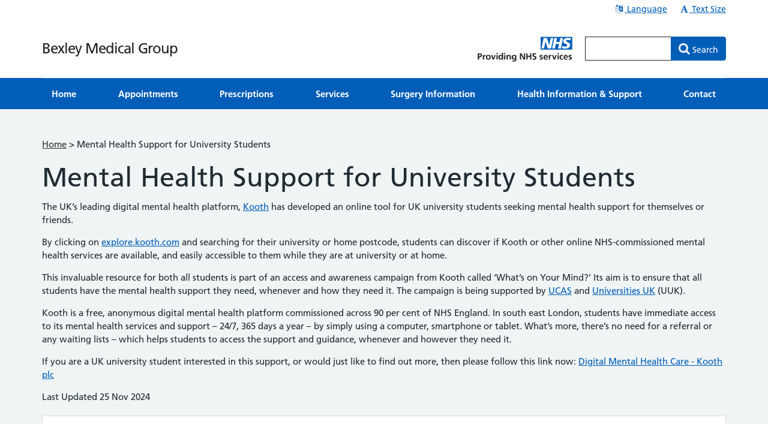

--- FILE ---
content_type: text/html; charset=utf-8
request_url: https://bexleymedicalgroup.co.uk/pages/Mental-Health-Support-for-University-Students
body_size: 12044
content:

<!DOCTYPE html>
<html lang="en">
    <head id="ctl01_Head1"><meta charset="utf-8" /><meta http-equiv="X-UA-Compatible" content="IE=edge" /><meta name="viewport" content="width=device-width, initial-scale=1, maximum-scale=5" /><meta name="generator" content="GP Fusion" /><title>
	Mental Health Support for University Students - Bexley Medical Group
</title><script src="https://cdnjs.cloudflare.com/ajax/libs/jquery/3.7.0/jquery.min.js?v=18.27"></script>
<script src="https://cdnjs.cloudflare.com/ajax/libs/jquery.devbridge-autocomplete/1.4.11/jquery.autocomplete.min.js?v=18.27"></script>
<script src="https://cdnjs.cloudflare.com/ajax/libs/bootstrap-datepicker/1.9.0/js/bootstrap-datepicker.min.js?v=18.27"></script>
<script src="https://cdnjs.cloudflare.com/ajax/libs/popper.js/2.11.8/umd/popper.min.js?v=18.27"></script>
<script src="https://cdnjs.cloudflare.com/ajax/libs/tippy.js/6.2.4/tippy.umd.min.js?v=18.27"></script>
<script src="https://cdnjs.cloudflare.com/ajax/libs/js-cookie/2.1.4/js.cookie.min.js?v=18.27"></script>
<script src="/lib/js/plugins/jquery.colorbox-min.js?v=18.27"></script>
<script src="/lib/js/jquery.cycle.all.js?v=18.27"></script>
<script src="/lib/js/plugins/plugins-bundle.min.js?v=18.27"></script>
<script src="/lib/js/plugins/plugins-opg-bundle.min.js?v=18.27"></script>
<script src="/lib/js/slick.min.js?v=18.27"></script>
<script src="/lib/js/core.min.js?v=18.27"></script>
<script src="/lib/js/bootstrap.bundle.js?v=18.27"></script>
<script src="/lib/js/menutoggle.js?v=18.27"></script>
<link href="https://cdnjs.cloudflare.com/ajax/libs/font-awesome/4.7.0/css/font-awesome.min.css?v=18.27" media="screen" rel="Stylesheet" type="text/css" />
<link href="https://cdnjs.cloudflare.com/ajax/libs/bootstrap-datepicker/1.9.0/css/bootstrap-datepicker3.standalone.min.css?v=18.27" media="screen" rel="Stylesheet" type="text/css" />
<link href="https://cdnjs.cloudflare.com/ajax/libs/tippy.js/6.2.4/tippy.min.css?v=18.27" media="screen" rel="Stylesheet" type="text/css" />
<link href="https://cdnjs.cloudflare.com/ajax/libs/slick-carousel/1.8.1/slick.min.css?v=18.27" media="screen" rel="Stylesheet" type="text/css" />
<link href="/lib/css/gpf.opg.v1.5.css?v=18.27" media="screen" rel="Stylesheet" type="text/css" />
<link href="/lib/css/gpf.toggle.css?v=18.27" media="screen" rel="Stylesheet" type="text/css" />
<link href="/lib/css/themes/nhsv2PrimaryCareEngland/light-light/color.min.css?v=18.27" media="screen" rel="Stylesheet" type="text/css" />
<link href="/lib/css/core/print.css?v=18.27" media="print" rel="Stylesheet" type="text/css" />
<style></style>
<!-- Matomo -->
<script>
  var _paq = window._paq = window._paq || [];
  /* tracker methods like "setCustomDimension" should be called before "trackPageView" */
  _paq.push(['trackPageView']);
  _paq.push(['enableLinkTracking']);
  (function() {
    var u="https://gpstats.co.uk/";
    _paq.push(['setTrackerUrl', u+'matomo.php']);
    _paq.push(['setSiteId', '18']);
    var d=document, g=d.createElement('script'), s=d.getElementsByTagName('script')[0];
    g.async=true; g.src=u+'matomo.js'; s.parentNode.insertBefore(g,s);
  })();
</script>
<!-- End Matomo Code -->
<style></style>
<style>html{font-family: 'Arial', 'Helvetica', sans-serif !important;font-size: 15px;}</style>
<link href="/lib/img/nhs-favicon.ico" rel="shortcut icon" type="image/x-icon" />
<link href="/rss" rel="alternate" type="application/rss+xml" media="all" title="Bexley Medical Group RSS Feed" />
<script type="text/javascript">window._kwInit = window._kwInit || []; window._kwInit.push({ isLicensed: false, brandLocation: "inline", version: "6.1.8.23089", brandUrl: "/WebResource.axd?d=cnNvg-ke50qPKpzHtCU6EAXAr1IXVwvgWXAaqsf3mEqA6v0ba_LmwCRftSSW12kSo6wX1aTLVEFSXIV-MzwwkkthBtHW4dR0FmpUHfgacqbWt9APUiZgRAj28vQsJ6_pHpMvkF7R9_BrF7KoRUHqlbtypqaOh1lAw4PGhIyr_GGwPYIS0&t=638035195360000000" });</script></head>
    <body id="ctl01_ctrlOuter" class="system-opg Double hide-ads">

		<div role="region" aria-label="Skip to main site content"><a href="#main-content" tabindex="0" class="skip-link skip-link-focusable">Skip to main content</a></div>	

		<form name="aspnetForm" method="post" action="/pages/Mental-Health-Support-for-University-Students" role="presentation" id="aspnetForm">
<div>
<input type="hidden" name="ctl01_ToolkitScriptManager_HiddenField" id="ctl01_ToolkitScriptManager_HiddenField" value="" />
<input type="hidden" name="__EVENTTARGET" id="__EVENTTARGET" value="" />
<input type="hidden" name="__EVENTARGUMENT" id="__EVENTARGUMENT" value="" />
<input type="hidden" name="__VIEWSTATE" id="__VIEWSTATE" value="/[base64]/[base64]/[base64]/[base64]/[base64]/[base64]/[base64]/[base64]/[base64]/[base64]/[base64]/[base64]/[base64]/[base64]/[base64]/[base64]/[base64]/[base64]/[base64]/[base64]/[base64]/[base64]/[base64]/[base64]" />
</div>

<script type="text/javascript">
//<![CDATA[
var theForm = document.forms['aspnetForm'];
if (!theForm) {
    theForm = document.aspnetForm;
}
function __doPostBack(eventTarget, eventArgument) {
    if (!theForm.onsubmit || (theForm.onsubmit() != false)) {
        theForm.__EVENTTARGET.value = eventTarget;
        theForm.__EVENTARGUMENT.value = eventArgument;
        theForm.submit();
    }
}
//]]>
</script>


<script src="/WebResource.axd?d=yQwYM-U-5T11Lz-DgGswXUSB7vcKOSCsma93916tFegpg_M_5JCxSRwt-OSswwcuSf9U42m0bjINsn7VnczDQCqVFYY1&amp;t=638314181260000000" type="text/javascript"></script>


<script type="text/javascript">
//<![CDATA[
$(function() {initHeartbeat();});$(function(){ 
initHeaderAutocomplete('.HeadSearchEntry', '/Pages/Ajax/AutoComplete.aspx');

 });
//]]>
</script>

<script src="/ScriptResource.axd?d=zvvltTkYZ9q5Zh4Njdy9C1uoaUmRVU-uF6B1n-SihG2aWwHc_wM00heFMvk5ZL04gCdhl5MOXBK3uV40cTCJ0tnmdY3xVplbhLnW86sVaJaMqKwlfKQmyMFnV1Hm_7F-S9qAhHRDYBdzRHZ0qasYFg9C1oU1&amp;t=559a934d" type="text/javascript"></script>
<script src="/ScriptResource.axd?d=k5mhzPwWw6QtTlnyxxIqWhAWatUBlBsmbLrjVqagyV45CiwV0SglmEQqxLFRpLNmNttvSBFxuef94J3rzhhQaE_vGvbT_cUAaupmarBd0EF00DpXgXFJOFsaAx386FCKo94TyeSX8SiEPa6rqCNI6ocS8j9JAJuyS-lTlSqH8SRiEE-_0&amp;t=559a934d" type="text/javascript"></script>
<script src="/WebServices/PracticeServices.asmx/js" type="text/javascript"></script>
<div>

	<input type="hidden" name="__VIEWSTATEGENERATOR" id="__VIEWSTATEGENERATOR" value="52ADDA99" />
	<input type="hidden" name="__SCROLLPOSITIONX" id="__SCROLLPOSITIONX" value="0" />
	<input type="hidden" name="__SCROLLPOSITIONY" id="__SCROLLPOSITIONY" value="0" />
</div>
			<script type="text/javascript">
//<![CDATA[
Sys.WebForms.PageRequestManager._initialize('ctl01$ToolkitScriptManager', document.getElementById('aspnetForm'));
Sys.WebForms.PageRequestManager.getInstance()._updateControls([], [], [], 90);
//]]>
</script>

			




			<div id="ctl01_ctrlInner" class="Page">
				<header class="section-head" aria-label="main header">

					
<div class="section-head-nav">
	<nav class="container container-head-nav" aria-label="Quick Menu">
		<ul class="section-head-menu">
			
				<li class="google_translate dropdown">
					<a href="#" role="button" data-bs-toggle="dropdown" aria-expanded="false">
						<span id="ctl01_StandardHeaderLinks1_i1" class="fa fa-fw fa-language" aria-hidden="true"></span>
						Language
					</a>
					<ul class='dropdown-menu dropdown-menu-translate' role='menu'>
<li class='lang-af'><a class='dropdown-item' role='menuitem' href='https://www-bexleymedicalgroup-co-uk.translate.goog/?_x_tr_sl=auto&_x_tr_tl=af&_x_tr_hl=en'>Afrikaans</a></li><li class='lang-sq'><a class='dropdown-item' role='menuitem' href='https://www-bexleymedicalgroup-co-uk.translate.goog/?_x_tr_sl=auto&_x_tr_tl=sq&_x_tr_hl=en'>Albanian</a></li><li class='lang-ar'><a class='dropdown-item' role='menuitem' href='https://www-bexleymedicalgroup-co-uk.translate.goog/?_x_tr_sl=auto&_x_tr_tl=ar&_x_tr_hl=en'>Arabic</a></li><li class='lang-hy'><a class='dropdown-item' role='menuitem' href='https://www-bexleymedicalgroup-co-uk.translate.goog/?_x_tr_sl=auto&_x_tr_tl=hy&_x_tr_hl=en'>Armenian</a></li><li class='lang-az'><a class='dropdown-item' role='menuitem' href='https://www-bexleymedicalgroup-co-uk.translate.goog/?_x_tr_sl=auto&_x_tr_tl=az&_x_tr_hl=en'>Azerbaijani</a></li><li class='lang-eu'><a class='dropdown-item' role='menuitem' href='https://www-bexleymedicalgroup-co-uk.translate.goog/?_x_tr_sl=auto&_x_tr_tl=eu&_x_tr_hl=en'>Basque</a></li><li class='lang-be'><a class='dropdown-item' role='menuitem' href='https://www-bexleymedicalgroup-co-uk.translate.goog/?_x_tr_sl=auto&_x_tr_tl=be&_x_tr_hl=en'>Belarusian</a></li><li class='lang-bn'><a class='dropdown-item' role='menuitem' href='https://www-bexleymedicalgroup-co-uk.translate.goog/?_x_tr_sl=auto&_x_tr_tl=bn&_x_tr_hl=en'>Bengali</a></li><li class='lang-bg'><a class='dropdown-item' role='menuitem' href='https://www-bexleymedicalgroup-co-uk.translate.goog/?_x_tr_sl=auto&_x_tr_tl=bg&_x_tr_hl=en'>Bulgarian</a></li><li class='lang-ca'><a class='dropdown-item' role='menuitem' href='https://www-bexleymedicalgroup-co-uk.translate.goog/?_x_tr_sl=auto&_x_tr_tl=ca&_x_tr_hl=en'>Catalan</a></li><li class='lang-zh-CN'><a class='dropdown-item' role='menuitem' href='https://www-bexleymedicalgroup-co-uk.translate.goog/?_x_tr_sl=auto&_x_tr_tl=zh-CN&_x_tr_hl=en'>Chinese (Simplified)</a></li><li class='lang-zh-tw'><a class='dropdown-item' role='menuitem' href='https://www-bexleymedicalgroup-co-uk.translate.goog/?_x_tr_sl=auto&_x_tr_tl=zh-tw&_x_tr_hl=en'>Chinese (Traditional)</a></li><li class='lang-hr'><a class='dropdown-item' role='menuitem' href='https://www-bexleymedicalgroup-co-uk.translate.goog/?_x_tr_sl=auto&_x_tr_tl=hr&_x_tr_hl=en'>Croatian</a></li><li class='lang-cs'><a class='dropdown-item' role='menuitem' href='https://www-bexleymedicalgroup-co-uk.translate.goog/?_x_tr_sl=auto&_x_tr_tl=cs&_x_tr_hl=en'>Czech</a></li><li class='lang-da'><a class='dropdown-item' role='menuitem' href='https://www-bexleymedicalgroup-co-uk.translate.goog/?_x_tr_sl=auto&_x_tr_tl=da&_x_tr_hl=en'>Danish</a></li><li class='lang-nl'><a class='dropdown-item' role='menuitem' href='https://www-bexleymedicalgroup-co-uk.translate.goog/?_x_tr_sl=auto&_x_tr_tl=nl&_x_tr_hl=en'>Dutch</a></li><li class='lang-eo'><a class='dropdown-item' role='menuitem' href='https://www-bexleymedicalgroup-co-uk.translate.goog/?_x_tr_sl=auto&_x_tr_tl=eo&_x_tr_hl=en'>Esperanto</a></li><li class='lang-et'><a class='dropdown-item' role='menuitem' href='https://www-bexleymedicalgroup-co-uk.translate.goog/?_x_tr_sl=auto&_x_tr_tl=et&_x_tr_hl=en'>Estonian</a></li><li class='lang-tl'><a class='dropdown-item' role='menuitem' href='https://www-bexleymedicalgroup-co-uk.translate.goog/?_x_tr_sl=auto&_x_tr_tl=tl&_x_tr_hl=en'>Filipino</a></li><li class='lang-fi'><a class='dropdown-item' role='menuitem' href='https://www-bexleymedicalgroup-co-uk.translate.goog/?_x_tr_sl=auto&_x_tr_tl=fi&_x_tr_hl=en'>Finnish</a></li><li class='lang-fr'><a class='dropdown-item' role='menuitem' href='https://www-bexleymedicalgroup-co-uk.translate.goog/?_x_tr_sl=auto&_x_tr_tl=fr&_x_tr_hl=en'>French</a></li><li class='lang-gl'><a class='dropdown-item' role='menuitem' href='https://www-bexleymedicalgroup-co-uk.translate.goog/?_x_tr_sl=auto&_x_tr_tl=gl&_x_tr_hl=en'>Galician</a></li><li class='lang-ka'><a class='dropdown-item' role='menuitem' href='https://www-bexleymedicalgroup-co-uk.translate.goog/?_x_tr_sl=auto&_x_tr_tl=ka&_x_tr_hl=en'>Georgian</a></li><li class='lang-de'><a class='dropdown-item' role='menuitem' href='https://www-bexleymedicalgroup-co-uk.translate.goog/?_x_tr_sl=auto&_x_tr_tl=de&_x_tr_hl=en'>German</a></li><li class='lang-el'><a class='dropdown-item' role='menuitem' href='https://www-bexleymedicalgroup-co-uk.translate.goog/?_x_tr_sl=auto&_x_tr_tl=el&_x_tr_hl=en'>Greek</a></li><li class='lang-gu'><a class='dropdown-item' role='menuitem' href='https://www-bexleymedicalgroup-co-uk.translate.goog/?_x_tr_sl=auto&_x_tr_tl=gu&_x_tr_hl=en'>Gujarati</a></li><li class='lang-ht'><a class='dropdown-item' role='menuitem' href='https://www-bexleymedicalgroup-co-uk.translate.goog/?_x_tr_sl=auto&_x_tr_tl=ht&_x_tr_hl=en'>Haitian Creole</a></li><li class='lang-iw'><a class='dropdown-item' role='menuitem' href='https://www-bexleymedicalgroup-co-uk.translate.goog/?_x_tr_sl=auto&_x_tr_tl=iw&_x_tr_hl=en'>Hebrew</a></li><li class='lang-hi'><a class='dropdown-item' role='menuitem' href='https://www-bexleymedicalgroup-co-uk.translate.goog/?_x_tr_sl=auto&_x_tr_tl=hi&_x_tr_hl=en'>Hindi</a></li><li class='lang-hu'><a class='dropdown-item' role='menuitem' href='https://www-bexleymedicalgroup-co-uk.translate.goog/?_x_tr_sl=auto&_x_tr_tl=hu&_x_tr_hl=en'>Hungarian</a></li><li class='lang-is'><a class='dropdown-item' role='menuitem' href='https://www-bexleymedicalgroup-co-uk.translate.goog/?_x_tr_sl=auto&_x_tr_tl=is&_x_tr_hl=en'>Icelandic</a></li><li class='lang-id'><a class='dropdown-item' role='menuitem' href='https://www-bexleymedicalgroup-co-uk.translate.goog/?_x_tr_sl=auto&_x_tr_tl=id&_x_tr_hl=en'>Indonesian</a></li><li class='lang-ga'><a class='dropdown-item' role='menuitem' href='https://www-bexleymedicalgroup-co-uk.translate.goog/?_x_tr_sl=auto&_x_tr_tl=ga&_x_tr_hl=en'>Irish</a></li><li class='lang-it'><a class='dropdown-item' role='menuitem' href='https://www-bexleymedicalgroup-co-uk.translate.goog/?_x_tr_sl=auto&_x_tr_tl=it&_x_tr_hl=en'>Italian</a></li><li class='lang-ja'><a class='dropdown-item' role='menuitem' href='https://www-bexleymedicalgroup-co-uk.translate.goog/?_x_tr_sl=auto&_x_tr_tl=ja&_x_tr_hl=en'>Japanese</a></li><li class='lang-kn'><a class='dropdown-item' role='menuitem' href='https://www-bexleymedicalgroup-co-uk.translate.goog/?_x_tr_sl=auto&_x_tr_tl=kn&_x_tr_hl=en'>Kannada</a></li><li class='lang-ko'><a class='dropdown-item' role='menuitem' href='https://www-bexleymedicalgroup-co-uk.translate.goog/?_x_tr_sl=auto&_x_tr_tl=ko&_x_tr_hl=en'>Korean</a></li><li class='lang-lo'><a class='dropdown-item' role='menuitem' href='https://www-bexleymedicalgroup-co-uk.translate.goog/?_x_tr_sl=auto&_x_tr_tl=lo&_x_tr_hl=en'>Lao</a></li><li class='lang-la'><a class='dropdown-item' role='menuitem' href='https://www-bexleymedicalgroup-co-uk.translate.goog/?_x_tr_sl=auto&_x_tr_tl=la&_x_tr_hl=en'>Latin</a></li><li class='lang-lv'><a class='dropdown-item' role='menuitem' href='https://www-bexleymedicalgroup-co-uk.translate.goog/?_x_tr_sl=auto&_x_tr_tl=lv&_x_tr_hl=en'>Latvian</a></li><li class='lang-lt'><a class='dropdown-item' role='menuitem' href='https://www-bexleymedicalgroup-co-uk.translate.goog/?_x_tr_sl=auto&_x_tr_tl=lt&_x_tr_hl=en'>Lithuanian</a></li><li class='lang-mk'><a class='dropdown-item' role='menuitem' href='https://www-bexleymedicalgroup-co-uk.translate.goog/?_x_tr_sl=auto&_x_tr_tl=mk&_x_tr_hl=en'>Macedonian</a></li><li class='lang-ms'><a class='dropdown-item' role='menuitem' href='https://www-bexleymedicalgroup-co-uk.translate.goog/?_x_tr_sl=auto&_x_tr_tl=ms&_x_tr_hl=en'>Malay</a></li><li class='lang-mt'><a class='dropdown-item' role='menuitem' href='https://www-bexleymedicalgroup-co-uk.translate.goog/?_x_tr_sl=auto&_x_tr_tl=mt&_x_tr_hl=en'>Maltese</a></li><li class='lang-no'><a class='dropdown-item' role='menuitem' href='https://www-bexleymedicalgroup-co-uk.translate.goog/?_x_tr_sl=auto&_x_tr_tl=no&_x_tr_hl=en'>Norwegian</a></li><li class='lang-fa'><a class='dropdown-item' role='menuitem' href='https://www-bexleymedicalgroup-co-uk.translate.goog/?_x_tr_sl=auto&_x_tr_tl=fa&_x_tr_hl=en'>Persian</a></li><li class='lang-pl'><a class='dropdown-item' role='menuitem' href='https://www-bexleymedicalgroup-co-uk.translate.goog/?_x_tr_sl=auto&_x_tr_tl=pl&_x_tr_hl=en'>Polish</a></li><li class='lang-pt'><a class='dropdown-item' role='menuitem' href='https://www-bexleymedicalgroup-co-uk.translate.goog/?_x_tr_sl=auto&_x_tr_tl=pt&_x_tr_hl=en'>Portuguese</a></li><li class='lang-pa'><a class='dropdown-item' role='menuitem' href='https://www-bexleymedicalgroup-co-uk.translate.goog/?_x_tr_sl=auto&_x_tr_tl=pa&_x_tr_hl=en'>Punjabi</a></li><li class='lang-ro'><a class='dropdown-item' role='menuitem' href='https://www-bexleymedicalgroup-co-uk.translate.goog/?_x_tr_sl=auto&_x_tr_tl=ro&_x_tr_hl=en'>Romanian</a></li><li class='lang-ru'><a class='dropdown-item' role='menuitem' href='https://www-bexleymedicalgroup-co-uk.translate.goog/?_x_tr_sl=auto&_x_tr_tl=ru&_x_tr_hl=en'>Russian</a></li><li class='lang-sr'><a class='dropdown-item' role='menuitem' href='https://www-bexleymedicalgroup-co-uk.translate.goog/?_x_tr_sl=auto&_x_tr_tl=sr&_x_tr_hl=en'>Serbian</a></li><li class='lang-sk'><a class='dropdown-item' role='menuitem' href='https://www-bexleymedicalgroup-co-uk.translate.goog/?_x_tr_sl=auto&_x_tr_tl=sk&_x_tr_hl=en'>Slovak</a></li><li class='lang-sl'><a class='dropdown-item' role='menuitem' href='https://www-bexleymedicalgroup-co-uk.translate.goog/?_x_tr_sl=auto&_x_tr_tl=sl&_x_tr_hl=en'>Slovenian</a></li><li class='lang-es'><a class='dropdown-item' role='menuitem' href='https://www-bexleymedicalgroup-co-uk.translate.goog/?_x_tr_sl=auto&_x_tr_tl=es&_x_tr_hl=en'>Spanish</a></li><li class='lang-sw'><a class='dropdown-item' role='menuitem' href='https://www-bexleymedicalgroup-co-uk.translate.goog/?_x_tr_sl=auto&_x_tr_tl=sw&_x_tr_hl=en'>Swahili</a></li><li class='lang-sv'><a class='dropdown-item' role='menuitem' href='https://www-bexleymedicalgroup-co-uk.translate.goog/?_x_tr_sl=auto&_x_tr_tl=sv&_x_tr_hl=en'>Swedish</a></li><li class='lang-ta'><a class='dropdown-item' role='menuitem' href='https://www-bexleymedicalgroup-co-uk.translate.goog/?_x_tr_sl=auto&_x_tr_tl=ta&_x_tr_hl=en'>Tamil</a></li><li class='lang-te'><a class='dropdown-item' role='menuitem' href='https://www-bexleymedicalgroup-co-uk.translate.goog/?_x_tr_sl=auto&_x_tr_tl=te&_x_tr_hl=en'>Telugu</a></li><li class='lang-th'><a class='dropdown-item' role='menuitem' href='https://www-bexleymedicalgroup-co-uk.translate.goog/?_x_tr_sl=auto&_x_tr_tl=th&_x_tr_hl=en'>Thai</a></li><li class='lang-tr'><a class='dropdown-item' role='menuitem' href='https://www-bexleymedicalgroup-co-uk.translate.goog/?_x_tr_sl=auto&_x_tr_tl=tr&_x_tr_hl=en'>Turkish</a></li><li class='lang-uk'><a class='dropdown-item' role='menuitem' href='https://www-bexleymedicalgroup-co-uk.translate.goog/?_x_tr_sl=auto&_x_tr_tl=uk&_x_tr_hl=en'>Ukrainian</a></li><li class='lang-ur'><a class='dropdown-item' role='menuitem' href='https://www-bexleymedicalgroup-co-uk.translate.goog/?_x_tr_sl=auto&_x_tr_tl=ur&_x_tr_hl=en'>Urdu</a></li><li class='lang-vi'><a class='dropdown-item' role='menuitem' href='https://www-bexleymedicalgroup-co-uk.translate.goog/?_x_tr_sl=auto&_x_tr_tl=vi&_x_tr_hl=en'>Vietnamese</a></li><li class='lang-cy'><a class='dropdown-item' role='menuitem' href='https://www-bexleymedicalgroup-co-uk.translate.goog/?_x_tr_sl=auto&_x_tr_tl=cy&_x_tr_hl=en'>Welsh</a></li><li class='lang-yi'><a class='dropdown-item' role='menuitem' href='https://www-bexleymedicalgroup-co-uk.translate.goog/?_x_tr_sl=auto&_x_tr_tl=yi&_x_tr_hl=en'>Yiddish</a></li></ul>

				</li>
			
			
			
			
			<li class="li-font-size dropdown">
				<a href="#" role="button" data-bs-toggle="dropdown" aria-expanded="false">
					<span class="fa fa-fw fa-font" aria-hidden="true"></span>
					Text Size
				</a>
				<ul class="dropdown-menu dropdown-menu-right" role="menu">
					<li>
				        <a class="dropdown-item" href="#" role="menuitem" data-action="increase">
					        <span class="fa fa-fw fa-plus text-muted" aria-hidden="true"></span>
					        Increase Text Size
				        </a>
			        </li>
			        <li>
				        <a class="dropdown-item" href="#" role="menuitem" data-action="decrease">
					        <span class="fa fa-fw fa-minus text-muted" aria-hidden="true"></span>
					        Decrease Text Size
				        </a>
			        </li>
			        <li role="separator" class="divider" aria-hidden="true"></li>
			        <li>
				        <a class="dropdown-item" href="#" role="menuitem" data-action="reset">
					        <span class="fa fa-fw fa-undo text-muted" aria-hidden="true"></span>
					        Reset Text Size
				        </a>
			        </li>
				</ul>
			</li>
		</ul>
	</nav>
</div>

					<div class="section-head-masthead">
						<div class="container container-head-masthead">
							<div class="row align-v-center">
								<div class="col-sm-8 col-lg-9 brandblock">
									<a id="ctl01_hypHeader" class="site-brand" href="/">Bexley Medical Group</a>
									<span class="primarycarelabel1"><img src="https://gpfusion.co.uk/lib/img/opg/general/1x1.png" alt="Providing NHS services"></span>
								</div>
								<div class="col-sm-4 col-lg-3 searchblock">
									<span class="primarycarelabel2"><img src="https://gpfusion.co.uk/lib/img/opg/general/1x1.png" alt="Providing NHS services"></span>
									<div id="ctl01_fsSearch" class="input-group-search input-group" role="search">
										<input name="ctl01$txtSearch" type="text" id="ctl01_txtSearch" class="HeadSearchEntry form-control" inputmode="search" aria-label="Enter words to search for in this website" onkeypress="return FusionGridKeyPress(event,'ctl01$lnkDoSearch'); " />
										<div class="input-group-btn">
											<a id="ctl01_lnkDoSearch" class="btn btn-primary" href="javascript:__doPostBack('ctl01$lnkDoSearch','')">
												<span>Search</span>
											</a>
										</div>
									</div>
								</div>
							</div>
						</div>
					</div>
				</header>

				<nav id="ctl01_sectionMenu" class="section-menu" aria-label="Main navigation">
					<div class="container container-menu" role="navigation">
						<a href="#" class="btn-toggle-menu-main">
							<div class="fa-fw fa fa-bars fa-lg"></div>
							<span>Show Main Menu</span>
						</a>
						<ul class='Menu'>
<li><a class='blue-info' href='/'><span>Home</span></a></li><li><a class='blue-info' href='/pages/Appointments'><span>Appointments</span></a></li><li><a class='blue-info' href='/pages/Repeat-Prescriptions'><span>Prescriptions</span></a></li><li><a class='blue-info' href='/pages/Services'><span>Services</span></a></li><li><a class='blue-info' href='/pages/Surgery-Information'><span>Surgery Information</span></a></li><li><a class='blue-info' href='/pages/Health-Information--Support'><span>Health Information & Support</span></a></li><li><a class='blue-info' href='/pages/Contact-Details'><span>Contact</span></a></li></ul>

					</div>
				</nav>
				
				<main class="section-body" aria-label="Main page content">
					<div class="container container-body">
						<div class="Body">
							<div class="row">
								<div id="ctl01_divColContent" class="col-md-12">
									
									<div class="row">
										
										<div id="ctl01_colBodyContent" class="col-md-12">
											<div class="Section" id="main-content">
												 

    

<div class='breadcrumbnav'><nav aria-label='breadcrumb' class='breadcontainer'><a href='/' class='breadhome'>Home</a> &gt; <span class='breadcurrent'>Mental Health Support for University Students</span></nav></div><div class='section-body-head'><h1>Mental Health Support for University Students</h1></div>

<div class="ArticleContainer Content">
	<div id="ctl01_ContentPlaceHolder1_DynamicPageContent1_divArticleContainer"><p>The UK&rsquo;s leading digital mental health platform, <a href="https://www.koothplc.com/">Kooth</a> has developed an online tool for UK university students seeking mental health support for themselves or friends.</p>
<p>By clicking on <a href="https://explore.kooth.com/">explore.kooth.com</a> and searching for their university or home postcode, students can discover if Kooth or other online NHS-commissioned mental health services are available, and easily accessible to them while they are at university or at home.</p>
<p>This invaluable resource for both all students is part of an access and awareness campaign from Kooth called &lsquo;What&rsquo;s on Your Mind?&rsquo; Its aim is to ensure that all students have the mental health support they need, whenever and how they need it. The campaign is being supported by <a href="https://www.ucas.com/">UCAS</a> and <a href="https://www.universitiesuk.ac.uk/">Universities UK</a> (UUK).</p>
<p>Kooth is a free, anonymous digital mental health platform commissioned across 90 per cent of NHS England. In south east London, students have immediate access to its mental health services and support &ndash; 24/7, 365 days a year &ndash; by simply using a computer, smartphone or tablet. What&rsquo;s more, there&rsquo;s no need for a referral or any waiting lists &ndash; which helps students to access the support and guidance, whenever and however they need it.</p>
<p>If you are a UK university student interested in this support, or would just like to find out more, then please follow this link now: <a href="https://www.koothplc.com/">Digital Mental Health Care - Kooth plc</a></p></div>             
	
	    
	<div class='lastupdated'><p>Last Updated 25 Nov 2024</p></div>
</div>


<div id="ctl01_ContentPlaceHolder1_DynamicPageContent1_divSocialActions"><div class="page-actions"><h2>Share</h2><ul class="list-share"><li><a href="../../../Controls/ContentServer/Core/#" class="btn-print" target="_blank" title="Print-friendly version" onclick="window.print(); return false;"><span class="fa fa-fw fa-print"></span><span>Print</span></a></li><li><a href="https://www.facebook.com/sharer.php?u=https%3a%2f%2fwww.bexleymedicalgroup.co.uk%2fpages%2fMental-Health-Support-for-University-Students" class="btn-facebook" target="_blank" title="Share on Facebook"><span class="fa fa-fw fa-facebook"></span><span>Facebook</span></a></li><li><a href="https://bsky.app/intent/compose?text=https://www.bexleymedicalgroup.co.uk/pages/Mental-Health-Support-for-University-Students" class="btn-bluesky" target="_blank" title="Share on Bluesky"><span class="fa fa-fw fa-bluesky"></span><span>Bluesky</span></a></li><li><a href="https://x.com/intent/tweet?text=https://www.bexleymedicalgroup.co.uk/pages/Mental-Health-Support-for-University-Students" class="btn-twitter" target="_blank" title="Share on X formerly Twitter"><span class="fa fa-fw fa-twitter"></span><span>X (Twitter)</span></a></li><li><a href="https://www.linkedin.com/shareArticle?mini=true&amp;url=https://www.bexleymedicalgroup.co.uk/pages/Mental-Health-Support-for-University-Students" class="btn-linkedin" target="_blank" title="Share on Linkedin"><span class="fa fa-fw fa-linkedin"></span><span>LinkedIn</span></a></li></ul></div></div>
	


	

											</div>
										</div>
									</div>
								</div>
								
							</div>
						</div>
					</div>
				</main>

				
	<footer class="section-foot" aria-label="main page footer">
	    
		<div class="container container-foot">
			<div class="section-foot-top">
				<div class="row">
					<div id="ctl01_StandardFooter1_colSiteNav" class="col-md-2 col-sm-4">
						<section role="navigation" aria-labelledby="footTitleSite">
							<h2 id="footTitleSite">Site</h2>
							<ul class="list-unstyled">
								<li id="ctl01_StandardFooter1_liSignIn"><a href='https://bexleymedicalgroup.co.uk/Login?GP=21f7d87a-fc02-4872-be99-854ce80c414d&Goto=aHR0cHM6Ly9iZXhsZXltZWRpY2FsZ3JvdXAuY28udWs%3d'>Sign In</a></li>
								
								<li id="ctl01_StandardFooter1_liSiteMap"><a href='/Sitemap'>Sitemap</a></li>
								<li><a href="#" class="link-top">Back To Top</a></li>
							</ul>
						</section>
					</div><div id="ctl01_StandardFooter1_colQuickLinks" class="col-md-2 col-sm-4">
						<section role="navigation" aria-labelledby="footTitleAbout">
							<h2 id="footTitleAbout">About</h2>
							<ul class="list-unstyled">
								<li id="ctl01_StandardFooter1_liDisclaimer"><a href='/disclaimer'>Disclaimer</a></li>
								<li><a id="ctl01_StandardFooter1_hypPrivacyPolicy" href="/Privacy">Website Privacy</a></li>
								<li id="ctl01_StandardFooter1_liWebsiteAccessibility"><a href='/Website-Accessibility'>Website Accessibility</a></li>
								<li><a id="ctl01_StandardFooter1_hypCookies" href="/Cookies">Cookies</a></li>
                                <li><a id="ctl01_StandardFooter1_hypContentAttibution" href="/content-attribution">Content Attribution</a></li>
							</ul>
						</section>
					
					</div>
						<div class="col-md-2 col-sm-4">
							<section role="navigation" aria-labelledby="footTitleSocial">
								<h2 id="footTitleSocial">Social</h2>
								<ul class="list-unstyled">
									<li id="ctl01_StandardFooter1_liSurgeryFacebook">
										<a id="ctl01_StandardFooter1_hypFacebook" href="https://www.facebook.com/bexleymedicalgroup/?ref=pages_you_manage">
											<span class="fa fa-fw fa-facebook-official"></span>
											Facebook
										</a>
									</li>
								</ul>
							</section>
						
						</div>
					<div id="ctl01_StandardFooter1_colContact" class="col-md-6 col-sm-12">
						<section role='navigation' aria-labelledby='footTitleContact'>
						
							<h2 id="footTitleContact">Contact</h2>
							<div>
								<h3>King Harold's Way Surgery</h3>
								<p>
									171 King Harold’s Way, Bexleyheath, Kent, DA7 5RB
								</p>

								<ul class="list-inline">
									<li id="ctl01_StandardFooter1_liSurgeryPhone">
										<a id="ctl01_StandardFooter1_hypSurgeryPhone" href="tel:02083031127"><span class='fa fa-fw fa-phone-square'></span> 020 8303 1127</a>
									</li>
									<li id="ctl01_StandardFooter1_liSurgeryEmail">
										<a id="ctl01_StandardFooter1_hypSurgeryEmail" href="mailto:bexleymedicalgroup@nhs.net"><span class='fa fa-fw fa-envelope'></span>bexleymedicalgroup@nhs.net</a>
									</li>
							
								</ul>
							</div>
					
							<div>
<h3>Erith Health Centre</h3><p>50 Pier Road, Erith, Kent, DA8 1RQ</p><ul class='list-inline'>
<li><a href='tel:02083031127'><span class='fa fa-fw fa-phone-square'></span>  020 8303 1127</a></li></ul>
</div>
<div>
<h3>Hurst Place Surgery</h3><p>294A Hurst Road, Bexley, Kent, DA5 3LH</p><ul class='list-inline'>
<li><a href='tel:02083031127'><span class='fa fa-fw fa-phone-square'></span>  020 8303 1127</a></li></ul>
</div>

						</section>
					</div>
					
					
				</div>
			</div>
			<div class="section-foot-bottom">
			
				<div class="row">
					<div class="col-sm-6">
						&copy; Neighbourhood Direct Ltd&nbsp;
					2026
					</div>
					<div class="col-sm-6 text-sm-right">
						<a id="ctl01_StandardFooter1_hypOpg" href="https://www.practicewebsites.co.uk">GP Practice Website</a> by Oldroyd Publishing Group
					</div>
				</div>

				</div>
		</div>
	
	</footer>



			</div>

			<div id="ctl01_FusionUpdateProgress1_ovidProgress" style="display:none;">
	
		<div id="IMGDIV" class="AjaxLoadingBox">
			<p><span class="fa fa-spin fa-refresh fa-5x"></span></p>
			<p><strong>Loading...</strong></p>
		</div>         
	
</div>






			

		

<script type="text/javascript">
//<![CDATA[

theForm.oldSubmit = theForm.submit;
theForm.submit = WebForm_SaveScrollPositionSubmit;

theForm.oldOnSubmit = theForm.onsubmit;
theForm.onsubmit = WebForm_SaveScrollPositionOnSubmit;
Sys.Application.initialize();
Sys.Application.add_init(function() {
    $create(Sys.UI._UpdateProgress, {"associatedUpdatePanelId":null,"displayAfter":250,"dynamicLayout":true}, null, null, $get("ctl01_FusionUpdateProgress1_ovidProgress"));
});
//]]>
</script>
</form>
	</body>
</html>

--- FILE ---
content_type: application/x-javascript
request_url: https://bexleymedicalgroup.co.uk/lib/js/core.min.js?v=18.27
body_size: 8850
content:
function initEconsult(){var e=$("body");if(e.data("econsult-id")&&e.hasClass("Home")&&"function"==typeof showBanner){$(".section-body > .container",e).prepend('<div id="eConsultDefaultTarget"></div>');var t=e.data("econsult-id"),n=e.data("econsult-overlay");showBanner({overlay:n,bannerId:t})}}function initFontSizerV2(){var e=$(".section-head-menu .li-font-size");if(0<e.length){var n=GetBaseFontSize(),t=parseInt(Cookies.get("accessibility_font_size"));void 0===t||isNaN(t)||SetBaseFontSize(t),$(".dropdown-menu a",e).click(function(){var e,t;switch($(this).data("action")){case"increase":t=GetUserFontSize()+1,e="Font size increased";break;case"decrease":t=GetUserFontSize()-1,e="Font size decreased";break;default:t=n,e="Font size reset"}return 14<=t?(SetFontSize(t),ShowMessage(e)):ShowMessage("The font size cannot be made smaller"),!1})}}function initModal(){$("a.thickbox, area.thickbox, input.thickbox").each(function(e,t){$(t).colorbox({iframe:!0,width:900,height:650})});var e=$(".modal-onload-inline");if(0<e.length){var t=e.first().attr("id");$.colorbox({width:"50%",inline:!0,href:"#"+t})}}function SetFontSize(e){ShowMessageCookieChoice(),Cookies.set("accessibility_font_size",e),SetBaseFontSize(e)}function SetBaseFontSize(e){$("html").css({fontSize:e+"px"})}function GetBaseFontSize(){return parseInt($("html").css("fontSize").replace("px"))}function GetUserFontSize(){var e=parseInt(Cookies.get("accessibility_font_size"));return void 0!==e&&!isNaN(e)||(e=GetBaseFontSize()),e}function ShowMessageCookieChoice(){var e="accessibility_font_size";if(void 0===Cookies.get(e)){$("body").prepend("<div class='cookie-warning'>In order to store your preferred text size, a Cookie has been placed on your Computer. To learn more, <a href='/cookies' target='_blank'>read the Cookie Policy page</a> (opens in a new window).<br/><a href='#' class='close_reject'>If you would prefer not to use a Cookie, click here</a> <a title='To close this message, click here.' href='#' class='close'>&times;</a></div>"),$cookieWarning=$(".cookie-warning"),$("a.close",$cookieWarning).click(function(){return $cookieWarning.hide(),!1}),$("a.close_reject",$cookieWarning).click(function(){return Cookies.remove(e),$cookieWarning.hide(),!1})}}function ShowMessage(e){ShowSnackBar(e,4e3,"success")}function initVTicker(){var e=$(".large-news-ticker");if(0<e.length){var n=$(".ln-ticker-box",e);n.vTicker();var i=$(".btn-slideshow-pause",e);0<i.length&&i.click(function(){var e=$(".fa",i),t=e.hasClass("fa-pause");return e.toggleClass("fa-pause").toggleClass("fa-play"),n.vTicker("pause",t),!1})}}function initUI(){0<$("#cboxSlideshow").length&&$("#cboxSlideshow, #cboxPrevious, #cboxNext").attr("aria-hidden","true"),0<$(".DataGrid").length&&$(".DataGrid").removeAttr("style");var e=$(".surveyMonkeyEmbed iframe, #surveyMonkeyInfo");0<e.length&&e.removeAttr("width").removeAttr("height").removeAttr("style"),0<$(".Alert").length&&$(".Alert").each(function(){var e=$(this),t=$(".btn-close",e);if(""!=e.attr("id")&&0<t.length){var n=e.attr("id")+e.attr("class").replace(" ","");"false"==Cookies.get(n)?e.hide():t.click(function(){return e.hide(),Cookies.set(n,"false"),!1})}}),initMenuToggle("Main",".Menu"),initMenuToggle("Side",".container-sidemenu","toggle-up","toggle-down"),initBackToTop(),initWidgets()}function initWidgets(){$(".control-catchment").each(function(e,t){var n=$(t),i=$(".iframe-catchment",n),o=i.height(),a=i.width(),r=i.data("url")+"&h="+o+"&w="+a;i.attr("src",r),$(".btn-open-catchment",n).attr("href",r);var s=$(".btn-get-directions",n);if(0<s.length){var l=s.data("url-prefix"),c=s.data("url-suffix"),u=$(".form-control-directions",n),d=$(".text-danger",n);s.click(function(){var e=u.val();if(d.hasClass("hidden")||d.addClass("hidden"),""!=e){var t=[];t.push(l),t.push(e),t.push(c),window.open(encodeURI(t.join("")))}else d.removeClass("hidden");return!1})}})}function initBackToTop(){var e=$(".btn-to-top");if(0<e.length){$(window).scroll(function(){300<$(this).scrollTop()?e.addClass("btn-to-top-visible"):e.removeClass("btn-to-top-visible btn-to-top-fade"),1200<$(this).scrollTop()&&e.addClass("btn-to-top-fade")}),e.on("click",function(e){e.preventDefault(),$("body,html").animate({scrollTop:0},700)})}}function initMenuToggle(a,r,s,l){var e=".btn-toggle-menu-"+a.toLowerCase(),t=$(e);0<t.length&&t.click(function(e){var t=$(r),n=$(this),i=$("span",n),o=$("div.fa",n);t.is(":visible")?i.text("Show "+a+" Menu"):i.text("Hide "+a+" Menu"),void 0!==s&&void 0!==l&&o.toggleClass("fa-"+s).toggleClass("fa-"+l),t.slideToggle(),e.preventDefault()})}function initEvaluationBar(){if(0<$(".evaluation-bar").length){var e=$(".evaluation-bar"),t="showeval";null!=Cookies.get(t)&&e.hide(),$("a",".evaluation-bar").click(function(){return e.hide(),Cookies.set(t,"false"),!1})}}function gotoFolder(folderID){var ptrId=$("div.divLibNav input")[0],ptrGo=$("div.divLibNav a")[0],href=$(ptrGo).attr("href").replace("javascript:","").replace("Javascript:","");$(ptrId).val(folderID),eval(href)}function DecorateDate(e){var t=$("#"+e);t.blur();t.datepicker({format:"dd/mm/yyyy"})}function DecorateTimePicker(e){}function DecoratePrescriptionAutocomplete(e){$("#"+e).addClass("ba-autocomplete")}function initFeatureBrowser(){if(0<$("#FeatureBrowserBox").length){var e=$("#btnBrowseFeatures"),t=$("#btnToTop"),i=$("#FeatureBrowserList"),n=$("#FeatureBrowserList ul li a"),o=$("#FeatureBrowser"),a=document.location.toString();if(e.click(function(){return e.hasClass("open")?(e.removeClass("open").addClass("closed").html("Show Feature List"),i.slideUp()):(e.removeClass("closed").addClass("open").html("Hide Feature List"),i.slideDown()),!1}),n.click(function(){var e=$(this);if(!e.hasClass("Current")){var t=$(e.attr("href"));if(0<t.length){i.find(".Current").removeClass("Current"),e.addClass("Current");var n=t.outerHeight();o.animate({height:n},500,function(){o.removeAttr("style")}),o.find(".Current").fadeOut(function(){t.fadeIn().addClass("Current")}).removeClass("Current")}}return!1}),t.click(function(){var e=t.attr("href");return $("html, body").animate({scrollTop:$(e).offset().top},1e3),!1}),a.match("#")){var r="#"+a.split("#")[1];$('#FeatureBrowserList ul li a[href="'+r+'"]').click()}}}function initForms(){$("#DatePick").datepicker(options={format:"dd/mm/yyyy"});$(".Body");0!=$(".FieldSetPlus").length&&($(".FieldsetGroup:first",".FieldSetPlus").show(),$(".FieldsetGroup",".FieldSetPlus").each(function(){var e=$(this);$("input",e).each(function(){""!=$(this).val()&&e.show()})}),$(".lnkAddField").click(function(){var e=$(this),t=e.parent().parent(),n=t.find(".FieldsetGroup:hidden:first").show();return $(".form-group.Text input",n).focus(),t.find(".FieldsetGroup").length==t.find(".FieldsetGroup:visible").length&&e.hide(),!1}))}function initSearchBox(){if(0!=$(".SearchBoxCategories").length){$("#btnCategory");$("#menuCategory").isDropDownMenu()}}function initMainMenu(){refresh_menu();var e=$(".dropdown");0<e.length&&e.each(function(e,t){var n=$(this),i=$("> a",n),o=$("> .dropdown-menu",n),a=!("ontouchstart"in document.documentElement);n.hasClass("dropdown-hover")&&a?n.hover(function(){i.addClass("open"),o.show()},function(){i.removeClass("open"),o.hide()}):i.click(function(){return i.hasClass("open")?(i.removeClass("open"),o.hide()):(i.addClass("open"),o.show()),!1}),$("a",o).click(function(){var e=$(this);if(e.parent().parent().hide(),0===e.attr("href").indexOf("#"))return!1}),$(document).mouseup(function(e){0===o.has(e.target).length&&(i.removeClass("open"),o.hide())})})}function refresh_menu(){if(0<$("body.ccg").length&&0<$("body.admin").length){var e=$(".MenuWrapper"),t=$(".sub-menu",e),n=$(".Menu",e);0<t.length&&t.remove();var i=$("li.restricted-area",n);0<i.length&&(e.append("<ul class='sub-menu'></ul>"),$(".sub-menu",e).append(i))}}function initSlideShow(){initCycleNew(".SlideShowBig",8e3),initCycleNew(".news-ticker-horizontal",4e3),initCycleNew(".container-slideshow",7e3)}function initCycleNew(e,u,d){$(e).each(function(e,t){var n=$(t),i=$(".slideshow-slides",n),o={};void 0!==d&&(o=d),o={timeout:u,pause:!0};var a=$(".btn-slideshow-next",n);0<a.length&&(o.next=a);var r=$(".btn-slideshow-prev",n);0<r.length&&(o.prev=r);var s=$(".slideshow-pager",n);0<s.length&&(o.pager=s,o.pagerAnchorBuilder=getStandardPagerItem,o.activePagerClass="active",o.updateActivePagerLink=getSandardPagerItemActive);var l=$(".slideshow-nav",n);0<l.length&&(o.pager=l,o.pagerAnchorBuilder=get_full_pager_item),i.cycle(o);var c=$(".btn-slideshow-pause",n);0<c.length&&c.click(function(){return i.cycle("toggle"),$(".fa",$(this)).toggleClass("fa-pause").toggleClass("fa-play"),!1})})}function getSandardPagerItemActive(e,n,i){$(e).each(function(){var e=$(this).children();e.removeClass(i),e.find(".fa").removeClass("fa-circle").addClass("fa-circle-o");var t=e.eq(n);t.find(".fa").removeClass("fa-circle-o").addClass("fa-circle"),t.addClass(i)})}

function getStandardPagerItem(e,t){var n=$(t).data("title").replace(/&/g,'&amp;').replace(/</g,'&lt;').replace(/>/g,'&gt;').replace(/'/g,'&#39;').replace(/"/g,'&#34;');var i=[];return i.push("<a href='#' title='"+n+" slide' class='slideshow-pager-item'>"),i.push("<span class='fa fa-circle-o'></span>"),i.push("<span class='sr-only'>"),i.push(n),i.push("</span>"),i.push("</a>"),i.join("")}

function get_full_pager_item(e,t){var n=$("img",t).attr("src"),i=$("div h3",t).html(),o=$("li",$(t).parent()).length-1,a="";switch(e){case 0:a=" class='first'";break;case o:a=" class='last'"}return"<li"+a+"><a href='#'><img src='"+n+"'/><span>"+i+"</span></a></li>"}function initCarousel(){var e=$(".carousel");0<e.length&&e.each(function(e,t){var n=$(t),i={timeout:7e3,delay:500*e,fx:"scrollHorz",pager:$(".carousel-nav",n),pagerAnchorBuilder:get_pager_item};n.hasClass("carousel-video")&&(i.timeout=0),$(".carousel-body",n).cycle(i)})}function get_pager_item(e,t){return'<li><a href="#"><span>'+(e+1)+"</span></a></li>"}function initTabs(){$tab_box=$(".tab-box"),0<$tab_box.length&&$tab_box.each(function(e,t){$(".tabs a",t).click(function(){return $me=$(this),$me.hasClass("current")||($(".tabs .current",t).removeClass("current"),$me.addClass("current"),$(".tab-stack .current",t).removeClass("current"),$($(".tab-stack .tab-content",t).get($me.parent().index())).addClass("current")),!1})});var e=$(".list-item-toggle");e.length&&e.each(function(e,t){var n=$(t);$("> a",n).click(function(){var e=$(this);return e.toggleClass("item-open"),e.next().toggle(),!1})})}function doWsError(e){alert("Error: "+e)}function doWsTimeout(e){alert("Timeout: "+e)}function DoWsCall_0(e,t){e(fusionUserID,fusionToken,t,doWsError,doWsTimeout)}function DoWsCall_1(e,t,n){e(fusionUserID,fusionToken,t,n,doWsError,doWsTimeout)}function DoWsCall_2(e,t,n,i){e(fusionUserID,fusionToken,t,n,i,doWsError,doWsTimeout)}function DoWsCall_3(e,t,n,i,o){e(fusionUserID,fusionToken,t,n,i,o,doWsError,doWsTimeout)}function DoWsCall_4(e,t,n,i,o,a){e(fusionUserID,fusionToken,t,n,i,o,a,doWsError,doWsTimeout)}function DoWsCall_5(e,t,n,i,o,a,r){e(fusionUserID,fusionToken,t,n,i,o,a,r,doWsError,doWsTimeout)}function DoWsCall_6(e,t,n,i,o,a,r,s){e(fusionUserID,fusionToken,t,n,i,o,a,r,s,doWsError,doWsTimeout)}function DoWsCall_7(e,t,n,i,o,a,r,s,l){e(fusionUserID,fusionToken,t,n,i,o,a,r,s,l,doWsError,doWsTimeout)}function ShowInfoMessage(e,t){ShowSnackBar(e,t,"success")}function ShowFailMessage(e,t){ShowSnackBar(e,t,"error")}function ShowSnackBar(e,t,n){Snackbar.show({text:e,duration:t,pos:"bottom-center",customClass:n})}function FusionGridKeyPress(e,t){var n=e||window.event;13==(n.keyCode?n.keyCode:n.which)&&(CancelDefault(n),FusionPostback(t,""))}function CancelDefault(e){e.preventDefault&&e.preventDefault(),e.returnValue=!1}function FusionPostback(e,t){__doPostBack(e,t)}function GetNavigationRefresh_Rx(e){var t=$("ul.Menu"),n=$("ul.SideBar");(null!=e.TopNavigationMarkup||0<e.TopNavigationMarkup.length)&&null!=t&&(t.html(e.TopNavigationMarkup),initMainMenu()),(null!=e.SideNavigationMarkup||0<e.SideNavigationMarkup.length)&&null!=n&&n.html(e.SideNavigationMarkup)}function initRichTextEditor(){for(var e=[],t=[],n=[{key:"insertImage",alias:"MyLightboxButton",title:"Upload Image",icon:"image--plus",click:SpawnMediaFileLightbox},{key:"insertLink",alias:"InsertLink",title:"Insert Link to a page within this website",icon:"globe",click:SpawnInsertLinkLightbox},{key:"insertDocument",alias:"InsertDownload",title:"Upload Document",icon:"disk",click:SpawnInsertDowloadLightbox},{key:"insertSpecialPage",alias:"InsertGpFusionArticle",title:"Insert Standard Content",icon:"application-list",click:SpawnInsertGpFusionArticleLightbox},{key:"insertSurveyResults",alias:"InsertSurveyResults",title:"Insert GP Fusion Survey Results",icon:"surveypublish",click:SpawnSurveyResultsLightbox},{key:"insertToc",alias:"InsertToc",title:"Insert Table of Contents",icon:"blog--arrow",click:SpawnInsertTocLightbox}],i={toolbar1:["undo redo","|","alignleft aligncenter alignright alignjustify","|","bold italic underline strikethrough ","|","bullist numlist outdent indent blockquote","|","subscript superscript"],toolbar2:["forecolor backcolor","|","formatselect styleselect","|","removeformat","|","link unlink anchor","|","template","table"],toolbar3:["image media insertdatetime hr fontawesome"]},o=0;o<n.length;o++){var a=n[o];"1"==g_editorOptions[a.key]&&(e.push(a.alias),t.push(a))}0<e.length&&i.toolbar3.push("| "+e.join(" ")),"1"==g_editorOptions.editHtml&&i.toolbar3.push("| visualchars visualblocks code");tinymce.init({selector:".RichTextArea",menubar:!1,style_formats:[{title:"Text Small",inline:"span",classes:"small"},{title:"Text Large",inline:"span",classes:"large"},{title:"Text Color Highlight",inline:"span",classes:"highlight"},{title:"Text Quiet",inline:"span",classes:"quiet"},{title:"Text Muted",inline:"span",classes:"muted"},{title:"Text Info",inline:"span",classes:"text-info"},{title:"Text Success",inline:"span",classes:"text-success"},{title:"Text Danger",inline:"span",classes:"text-error"},{title:"Text Warning",inline:"span",classes:"text-warning"},{title:"Alert Information",block:"div",classes:"Alert Information"},{title:"Alert Success",block:"div",classes:"Alert Success"},{title:"Alert Danger",block:"div",classes:"Alert Error"},{title:"Alert Warning",block:"div",classes:"Alert Notice"}],plugins:["table","hr","lists","textcolor","link","anchor","autolink","image","code","insertdatetime","media","advlist","visualchars","visualblocks","contextmenu","colorpicker","fontawesome","noneditable","template"],contextmenu:"copy paste | link image inserttable | cell row column deletetable",content_css:[g_libRoot+"css/gpf.v1.5.css","https://use.fontawesome.com/ca9421d73f.css"],toolbar1:i.toolbar1.join(" "),toolbar2:i.toolbar2.join(" "),toolbar3:i.toolbar3.join(" "),body_class:"Semantic content-editor",branding:!1,max_height:1e3,allow_conditional_comments:!1,forced_root_block:"p",link_default_protocol:'https',language:"en_GB",language_url:g_libRoot+"js/langs/en_GB.js",setup:function(e){setupButtons(e,t)},external_plugins:{fontawesome:g_libRoot+"js/plugins/tinymce/fontawesome/plugin.min.js"},noneditable_noneditable_class:"fa",extended_valid_elements:"span[*],i[*]",templates:[{title: 'Grid: 1 Column [ 100% ]',description: 'Grid row with 1 column full width',url:  getTemplatePath("Grid.1")},{title: 'Grid: 1 Column [ 100% ]',description: 'Grid row with 1 column full width with solid border',url:  getTemplatePath("Grid.1-border1")},{title:"Grid: 2 Columns [ 50% | 50% ]",description:"Grid row with 2 columns that are equal width",url:getTemplatePath("Grid.2")},{title:"Grid: 2 Columns [ 33% | 66% ]",description:"Grid row with 2 columns. First column is 33% wide, second is 66%",url:getTemplatePath("Grid.2.4-8")},{title:"Grid: 2 Columns [ 66% | 33% ]",description:"Grid row with 2 columns. First column is 66% wide, second is 33%",url:getTemplatePath("Grid.2.8-4")},{title:"Grid: 3 Columns [ 33% | 33% | 33% ]",description:"Grid row with 3 columns that are equal width",url:getTemplatePath("Grid.3")},{title:"Grid: 4 Columns [ 25% | 25% | 25% | 25% ]",description:"Grid row with 4 columns that are equal width",url:getTemplatePath("Grid.4")},{title:"Grid: 6 Columns [ 16.5% | 16.5% | 16.5% | 16.5% | 16.5% | 16.5% ]",description:"Grid row with 6 columns that are equal width",url:getTemplatePath("Grid.6")}]})}function getTemplatePath(e){return g_libRoot+"html/tinymce-templates/"+e+".html"}function setupButtons(e,t){for(var n=0;n<t.length;n++){var i=t[n];e.addButton(i.alias,{title:i.title,image:g_libRoot+"img/plugins/tinymce/"+i.icon+".png",onclick:i.click})}}function removeEditor(e){return tinyMCE.triggerSave(),!0}function refreshPanelBbc(e,t,n,i,o){o?GP.ContentServer.Webservices.PracticeServices.GetFrontPanel_BBCOpg(e,t,n,function(e){$("#"+i).html(e)}):GP.ContentServer.Webservices.PracticeServices.GetFrontPanel_BBC(e,t,n,function(e){$("#"+i).html(e)})}function refreshGpfNews(e,t,n,i,o){o?GP.ContentServer.Webservices.PracticeServices.Get_GpfNewsOpg(e,t,n,function(e){$("#"+i).html(e)}):GP.ContentServer.Webservices.PracticeServices.Get_GpfNews(e,t,n,function(e){$("#"+i).html(e)})}function refreshPanelNhsBehindHeadlines(e,t,n,i,o){o?GP.ContentServer.Webservices.PracticeServices.GetFrontPanel_BehindTheHeadlinesOpg(e,t,n,function(e){$("#"+i).html(e)}):GP.ContentServer.Webservices.PracticeServices.GetFrontPanel_BehindTheHeadlines(e,t,n,function(e){$("#"+i).html(e)})}function refreshPracticeNews(e,t,n,i,o){o?GP.ContentServer.Webservices.PracticeServices.GetFrontPanel_PracticeNewsOpg(e,t,n,function(e){$("#"+i).html(e)}):GP.ContentServer.Webservices.PracticeServices.GetFrontPanel_PracticeNews(e,t,n,function(e){$("#"+i).html(e)})}function refreshRecentPages(e,t,n,i,o){o?GP.ContentServer.Webservices.PracticeServices.GetFrontPanel_RecentPagesOpg(e,t,n,function(e){$("#"+i).html(e)}):GP.ContentServer.Webservices.PracticeServices.GetFrontPanel_RecentPages(e,t,n,function(e){$("#"+i).html(e)})}function refreshCustomFeed(e,t,n,i,o,a){a?GP.ContentServer.Webservices.PracticeServices.GetFrontPanel_CustomFeedOpg(e,t,n,o,function(e){$("#"+i).html(e)}):GP.ContentServer.Webservices.PracticeServices.GetFrontPanel_CustomFeed(e,t,n,o,function(e){$("#"+i).html(e)})}var previewString;function AddMergeColumn(e,t){var n=$("#"+e);n.val(n.val()+t),formatMessage(n.val()),n.focus()}function setupKeyPressCopy(e){var t;(t=$("#"+e)).bind("keyup",function(e){formatMessage(t.val())})}function formatMessage(e){var t=e.replace("#PHONE NUMBER#","0000 000 0000").replace("#NAME#","Bob").replace("#APPOINTMENT TIME#","11:30am").replace("#APPOINTMENT DATE#","20/04/2011").replace("#STAFF NAME#","Dr Smith").replace("#LOCATION#","The Surgery").replace("#MISC 1#","Misc 1").replace("#MISC 2#","Misc 2").replace("#MISC 3#","Misc 3");$("#previewem").text(t)}function gpfDomain(){return-1!=document.domain.toLowerCase().indexOf("localhost")?"//localhost/gpContentServer":"//"+document.domain}function appendStaffPlaceholders(){$("div.staff-record > div.staff-photo").each(function(e){0==$(this).find("img").length&&$(this).html('<img src="'+gpfDomain()+'/lib/img/placeholders/user-placeholder.png" alt="" />')})}function initAutoComplete(){if($autocompletes=$(".ba-autocomplete"),0<$autocompletes.length){document.URL.toLowerCase();var e=location.host;"localhost"===e&&(e+="/gpContentServer");var i=location.protocol+"//"+e+"/lib/ashx/autocomplete/autocomplete.ashx";$autocompletes.each(function(e,t){var n={serviceUrl:i,paramName:"q"};initAutocompleteComponent("#"+t.id,n)})}}function initHeaderAutocomplete(e,t){autocompleteSuggestionClicked=!1;var n={serviceUrl:t,paramName:"term",onSelect:function(e){autocompleteSuggestionClicked&&(window.location.href=e.data)}};$(document).on("mousedown",".autocomplete-suggestion",function(){autocompleteSuggestionClicked=!0}),initAutocompleteComponent(e,n)}function initAutocompleteComponent(e,t){t.minChars=2,t.width="flex",$(e).autocomplete(t)}function CheckDobYear(e){var t=$(e.target).val(),n=(new Date).getFullYear().toString();null!=t&&-1!=t.indexOf(n)?$(e.target).parent().find("span.information").html("Please provide in the format dd/mm/yyyy<br /><span style='color:#0000bb;'>Please ensure you have entered the correct year for the Date of Birth provided</span>"):$(e.target).parent().find("span.information").html("Please provide in the format dd/mm/yyyy")}function SetConfirmationAddress(e){$("#altAddressContainer input:nth-child(1)").val(e),$("#altAddressContainer input:nth-child(2)").click()}function initMobileAdBox(){var e=$(".box-aside-content-mobile");0<e.length&&void 0!==$.fn.slick&&e.each(function(e,t){$(t).slick({dots:!1,arrows:!1,infinite:!0,pauseOnFocus:!0,pauseOnHover:!0,swipe:!0,swipeToSlide:!0,initialSlide:0,speed:1e3,slidesToShow:2,centerMode:!1,autoplay:!0,autoplaySpeed:2e3,variableWidth:!0})})}function initJargonBuster(){var e=$(".cluetip");0<e.length&&e.each(function(e,t){var n=$(t),i="tooltip"+e;n.attr("id",i);var o="#"+i,a=n.attr("rel");tippy(o,{content:"Loading...",allowHTML:!0,onShow:function(t){$.get(a,function(e){t.setContent(e)})}})})}function initHeartbeat(){setTimeout("heartbeat",1e4)}function heartbeat(){$.get("/SessionHeartbeat.ashx",null,function(e){initHeartbeat()},"json")}function RestrictNumericInput(e){0<e.value.length&&(e.value=e.value.replace(/[^\d]+/g,""))}function initOpg(){$("body").hasClass("system-opg")&&(initTileRotation(),initMobileAdBox())}function initTileRotation(){var e=$(".tile-set");0<e.length&&e.each(function(e,t){var o=$(t);o.parent().hasClass("BodyRight")||$("img",o).each(function(e,t){var n=$(t);if(0===e&&o.width(150),""!=n.data("mobile-name")){var i=n.attr("src").split("/");i.pop(),i.push(n.data("mobile-name")),n.attr("src",i.join("/"))}});o.cycle({timeout:4e3,speed:500,pause:!0})})}function initFormUpdatePanelFocus(){var i="",e=Sys.WebForms.PageRequestManager.getInstance();e.add_beginRequest(function(e,t){var n=document.activeElement;i=null!=n?n.id:""}),e.add_endRequest(function(e,t){""!=i&&$("#"+i).focus()})}$(function(){initUI(),initSearchBox(),initSlideShow(),initForms(),initFeatureBrowser(),initEvaluationBar(),initVTicker(),initCarousel(),initTabs(),initMainMenu(),initAutoComplete(),initFontSizerV2(),initModal(),initJargonBuster(),initHeartbeat(),initOpg(),initEconsult(),initFormUpdatePanelFocus()}),$.fn.isDropDownMenu=function(){var t=$(this);t.prev().click(function(){return $(this).hasClass("open")?$(this).removeClass("open").next().hide():$(this).addClass("open").next().show(),!1}),t.mouseup(function(){return!1}),t.prev().mouseup(function(){return!1}),$(document).mouseup(function(e){t.prev().hasClass("open")&&t.prev().removeClass("open").next().hide()})};function togglerbutton(){"Pause"==document.getElementById("toggler").innerHTML?($(".box-aside-content-mobile").slick("slickPause"),document.getElementById("toggler").innerHTML="Play",document.getElementById("toggler").style.backgroundImage="url('https://www.gpfusion.co.uk/lib/img/application/play.svg')"):($(".box-aside-content-mobile").slick("slickPlay"),document.getElementById("toggler").innerHTML="Pause",document.getElementById("toggler").style.backgroundImage="url('https://www.gpfusion.co.uk/lib/img/application/pause.svg')")} 
document.addEventListener('keydown', function(event) {
  if (event.key === 'Tab') {
    document.querySelectorAll('ul.dropdown-menu').forEach((ul) => {
      ul.removeAttribute('style');   
      ul.classList.remove('show');  
    });
  }
});